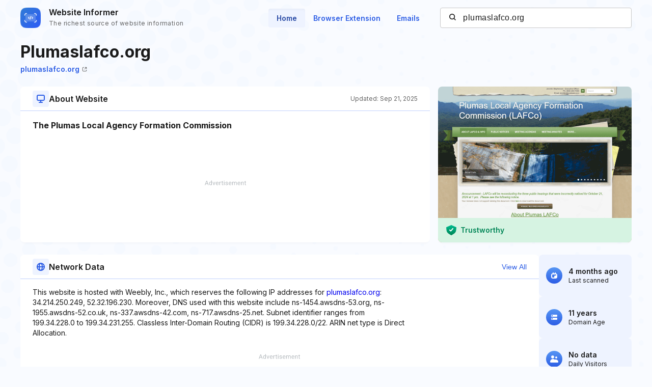

--- FILE ---
content_type: text/html; charset=utf-8
request_url: https://www.google.com/recaptcha/api2/aframe
body_size: 267
content:
<!DOCTYPE HTML><html><head><meta http-equiv="content-type" content="text/html; charset=UTF-8"></head><body><script nonce="TqCHKniepKo1ujHWzQtpxg">/** Anti-fraud and anti-abuse applications only. See google.com/recaptcha */ try{var clients={'sodar':'https://pagead2.googlesyndication.com/pagead/sodar?'};window.addEventListener("message",function(a){try{if(a.source===window.parent){var b=JSON.parse(a.data);var c=clients[b['id']];if(c){var d=document.createElement('img');d.src=c+b['params']+'&rc='+(localStorage.getItem("rc::a")?sessionStorage.getItem("rc::b"):"");window.document.body.appendChild(d);sessionStorage.setItem("rc::e",parseInt(sessionStorage.getItem("rc::e")||0)+1);localStorage.setItem("rc::h",'1769084496867');}}}catch(b){}});window.parent.postMessage("_grecaptcha_ready", "*");}catch(b){}</script></body></html>